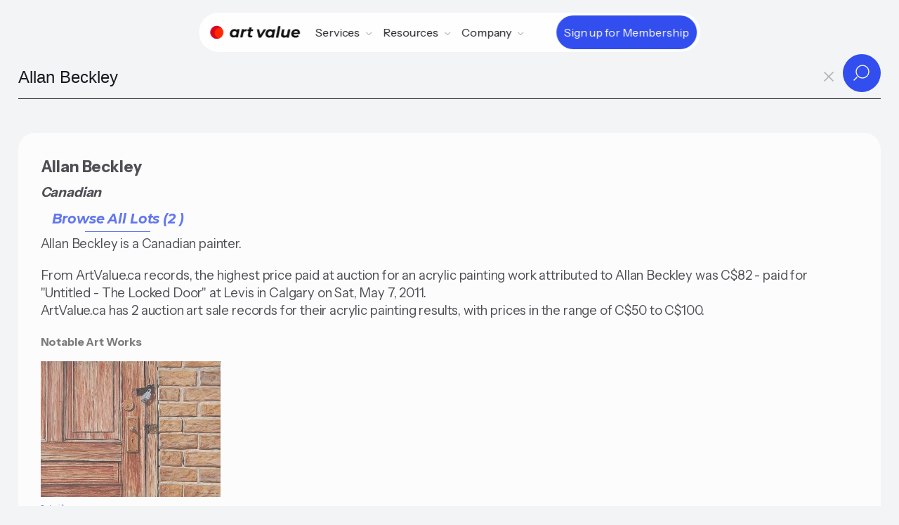

--- FILE ---
content_type: text/html;charset=utf-8
request_url: https://artvalue.ca/artist/Allan-Beckley/value/10870922/
body_size: 34461
content:
<!DOCTYPE html>
<html lang="en">
<head>

<meta charset='UTF-8' />
<meta name="viewport" content="width=device-width, maximum-scale=1, minimum-scale=1, initial-scale=1, user-scalable=no, shrink-to-fit=no">

<meta property="og:type"  content="article" />
<meta property="og:image" content="https://artvalue.ca/assets/detail/6/26/yLKbCiEr.jpg">
<meta property="og:title" content="Allan Beckley">
<meta property="og:description" content="Allan Beckley is a Canadian painter.">
<meta property="og:url" content="https://artvalue.ca/artist/Allan-Beckley/value/10870922/" />
<meta property="og:site_name" content="Canadian Art Value" />

<meta name="twitter:card" content="summary_large_image" />
<meta name="twitter:image" content="https://artvalue.ca/assets/detail/6/26/yLKbCiEr.jpg" />
<meta name="twitter:site" content="@artvalueca" />
<meta name="twitter:url" content="https://artvalue.ca/?utm_source=twitter" />
<meta name="twitter:description" content="Allan Beckley is a Canadian painter." />
<meta name="twitter:title" content="Allan Beckley" />

<meta itemprop="name" content="Allan Beckley">
<meta itemprop="description" content="Allan Beckley is a Canadian painter.">
<meta itemprop="image" content="https://artvalue.ca/assets/detail/6/26/yLKbCiEr.jpg">

<meta name="description" content="Allan Beckley is a Canadian painter.">
<!-- Google Analytics -->
<script async src="https://www.googletagmanager.com/gtag/js?id=G-HMHF35E75G"></script>
<script>
  window.dataLayer = window.dataLayer || [];
  function gtag(){dataLayer.push(arguments);}
  gtag('js', new Date());

  gtag('config', 'G-HMHF35E75G');
</script>
<!-- End Google Analytics -->
<meta content="authenticity_token" name="csrf-param" />
<meta content="b045371acca9cde33759db2ba72dfb6d5a6e0794a27c9745cff046ca03e755be" name="csrf-token" />


<title>Allan Beckley - Art Value</title>
<script type="text/javascript" src="/static/js/jquery.min.js"></script>
<script type="text/javascript" src="/static/js/underscore-min.js"></script>
<script type="text/javascript" src="/static/js/art.ajax.js"></script>
<script type="text/javascript" src="/static/js/art.complete.js"></script>

<link rel='stylesheet' id='theme-styles-css' href='/static/css/artvalue.ca.rem.css' type='text/css' media='all' />
<link rel="apple-touch-icon-precomposed" sizes="57x57" href="/static/favicon/apple-touch-icon-57x57.png" />
<link rel="apple-touch-icon-precomposed" sizes="114x114" href="/static/favicon/apple-touch-icon-114x114.png" />
<link rel="apple-touch-icon-precomposed" sizes="72x72" href="/static/favicon/apple-touch-icon-72x72.png" />
<link rel="apple-touch-icon-precomposed" sizes="144x144" href="/static/favicon/apple-touch-icon-144x144.png" />
<link rel="apple-touch-icon-precomposed" sizes="60x60" href="/static/favicon/apple-touch-icon-60x60.png" />
<link rel="apple-touch-icon-precomposed" sizes="120x120" href="/static/favicon/apple-touch-icon-120x120.png" />
<link rel="apple-touch-icon-precomposed" sizes="76x76" href="/static/favicon/apple-touch-icon-76x76.png" />
<link rel="apple-touch-icon-precomposed" sizes="152x152" href="/static/favicon/apple-touch-icon-152x152.png" />
<link rel="icon" type="image/png" href="/static/favicon/favicon-196x196.png" sizes="196x196" />
<link rel="icon" type="image/png" href="/static/favicon/favicon-96x96.png" sizes="96x96" />
<link rel="icon" type="image/png" href="/static/favicon/favicon-32x32.png" sizes="32x32" />
<link rel="icon" type="image/png" href="/static/favicon/favicon-16x16.png" sizes="16x16" />
<link rel="icon" type="image/png" href="/static/favicon/favicon-128.png" sizes="128x128" />
<meta name="application-name" content="&nbsp;"/>
<meta name="msapplication-TileColor" content="#FFFFFF" />
<meta name="msapplication-TileImage" content="/static/favicon/mstile-144x144.png" />
<meta name="msapplication-square70x70logo" content="/static/favicon/mstile-70x70.png" />
<meta name="msapplication-square150x150logo" content="/static/favicon/mstile-150x150.png" />
<meta name="msapplication-wide310x150logo" content="/static/favicon/mstile-310x150.png" />
<meta name="msapplication-square310x310logo" content="/static/favicon/mstile-310x310.png" />
<script type="application/ld+json">
       {"@context":"http://schema.org","@type":"Person","mainEntityOfPage":"https://artvalue.ca/artist/Allan-Beckley/value/10870922/","url":"https://artvalue.ca/artist/Allan-Beckley/value/10870922/","description":"Allan Beckley is a Canadian painter.. From ArtValue.ca records, the highest price paid at auction for an acrylic painting work attributed to Allan Beckley was C$82 - paid for \"Untitled - The Locked Door\" at Levis in Calgary on Sat, May 7, 2011. ArtValue.ca has 2 auction art sale records for their acrylic painting results, with prices in the range of C$50 to C$100.","additionalType":"artist","givenName":"Allan","familyName":"Beckley","name":"Allan Beckley","additionalName":"","birthDate":"","deathDate":"","nationality":"Canadian","jobTitle":"painter"} 
</script>
</head>
<body class="body-search artist results fprint with_search_page">
<div class="main-flex">
<header class="av__navbar">
	<div class="av__navbar-fill"></div>
	<div class="av__navbar-strip">
		<div class="av__navbar-container">
			<div class="av__navbar-grid">
				<div class="av__navbar-grid-col -left"> <a class="av__navbar-logo" href="/"
						aria-label="Home"> <svg version="1.0" xmlns="http://www.w3.org/2000/svg" width="1530" width="1430" height="210" viewBox="0 0 1430 210">
							<path d="M186 40a104.02 104.02 0 1 0-38 160 83.2 83.2 0 0 1 38-160" fill="#D80621"/>
							<path d="M186 40a83.2 83.2 0 1 0-38 160 102.14 102.14 0 0 0 38-160" fill="#ff2800"/>
							<path fill="#111" d="M1081.5 8.2c-.5 1.6-35.5 178-35.5 179.1 0 .4 8.4.6 18.8.5l18.7-.3 17.7-88c9.7-48.4 17.7-89 17.7-90.3l.1-2.2h-18.5c-14 0-18.7.3-19 1.2zm-458.9 19c-.2.7-1.6 7.5-3 15.2-1.4 7.6-2.9 14.2-3.2 14.7-.3.5-4.7.9-9.9.9s-9.6.4-9.9.8c-.5.9-5.6 25.1-5.6 26.8 0 .6 2.9 1 8.3.9 4.5-.1 8.8.1 9.6.3 1.8.7 1.2 5.1-4.6 33.2-5.9 28.3-6.2 37.3-1.9 46.7 3.4 7.5 9.5 13.4 17.4 17.1 4.9 2.2 7.4 2.6 18.1 3 9.4.3 14 0 19.5-1.3 9.5-2.3 14.9-5.1 14.2-7.3-.5-1.6-3.1-14.1-4.3-20.4-.6-3.2-1.5-3.4-7.3-1.3-9.5 3.4-18.6 1-21.5-5.6-1.9-4.1-1.7-7.7.9-20.4.8-3.9 2.1-10.6 2.9-15 3.4-17.4 5.6-27.8 6.2-28.3.3-.4 7.5-.7 16-.7 8.4 0 15.6-.3 15.9-.6.5-.5 5.6-24.8 5.6-26.9 0-.6-5.6-1-15.4-1-8.5 0-15.7-.4-16-.8-.3-.4.8-7.3 2.4-15.2 1.6-7.9 2.7-14.7 2.4-15.2-.3-.4-8.6-.8-18.5-.8-13.5 0-18.1.3-18.3 1.2zM373.8 54.1c-29 3.8-54.4 28.7-59.8 58.9-1.5 8.4-1.5 22.8 0 31 2.1 11.3 8.9 22.8 18 30.4 6.4 5.3 11.6 8.1 20 10.7 6.2 1.8 8.8 2.1 19.8 1.7 10.9-.4 13.6-.9 19.4-3.2 3.7-1.5 8.8-4.3 11.5-6.2 2.6-1.9 5.1-3 5.6-2.5s.4 2.6-.2 4.7c-1.9 6.7-2.8 6.4 16.4 6.4 17.3 0 17.5 0 18-2.3.2-1.2 3.9-19.3 8-40.2 4.1-20.9 8.2-41.2 9-45 .8-3.9 2.2-10.8 3-15.5.9-4.7 2.2-11.4 3-15 .8-3.6 1.6-7.9 1.7-9.5l.3-3-18.2-.3c-16.7-.2-18.2-.1-18.6 1.5-.3 1-1.1 4.6-1.7 8-.7 3.5-1.8 6.3-2.4 6.3-.7 0-2.2-1.3-3.4-2.9-5.3-7.2-17-12.6-30.3-14.1-9.4-1.1-9.7-1.1-19.1.1zm29.4 33.1c10.7 4.6 16.6 15.9 15.5 29.7-2.1 26-19.9 42-43.7 39.2-17.9-2.1-27.4-16.8-24.1-37.1 2.8-17.3 14.8-30.8 30.2-34 6.2-1.3 16.4-.3 22.1 2.2zm170.3-33.1c-12.6 1.2-23.3 5.1-31.2 11.5-2.3 1.9-4.5 3.4-4.8 3.4-.8 0-.3-4.5 1-10.8l.8-3.2h-17.6c-15.9 0-17.6.2-18.1 1.7-.2 1-2.1 10.6-4.2 21.3-2.1 10.7-7.6 39.1-12.4 63-4.8 23.9-8.5 43.8-8.3 44.2.2.5 8.5.8 18.3.8 16.1 0 17.9-.2 18.4-1.8.3-.9 3.5-16.5 7.1-34.5 3.6-18 7.5-35.2 8.6-38.1 5.7-15.5 17.7-23.3 36.8-24.2 5.2-.2 9.8-.7 10.2-1.1 1-1.1 6.9-31.5 6.3-32.4-.2-.4-1.2-.7-2.2-.6-.9.1-4.8.5-8.7.8zM938 56.5c-18.2 3.7-35.7 15.5-45.5 31-10.5 16.3-14.8 39.1-11 57.7 3.8 18.3 13.7 31.2 30 38.9 19.1 9 43.3 7.2 59.7-4.6l5-3.7-.7 6.1-.7 6.1 17.8-.2 17.9-.3 10.1-50.5c11-55.1 15.4-78.1 15.4-79.3 0-.4-8.4-.6-18.7-.5l-18.8.3-1.4 7.5c-.8 4.1-1.6 7.7-1.8 7.9-.2.3-2.7-1.8-5.6-4.6-2.8-2.9-7.5-6.3-10.3-7.7-10.5-5.2-27.4-6.9-41.4-4.1zm33.2 32.7c10.7 4.6 16.6 15.9 15.5 29.7-1.5 18.8-10.8 32.2-26.1 37.8-2.4.9-7.6 1.5-12.7 1.5-7.3 0-9.6-.5-14.2-2.7-12-5.6-17.5-18.3-14.8-34.5 2.8-17.3 14.8-30.8 30.2-34 6.2-1.3 16.4-.3 22.1 2.2zM1350 56.5c-29.5 4.9-52.9 27.8-59.1 57.7-4.8 23.4 0 42.9 14.2 57.1 16.2 16.2 43.2 22.3 72.4 16.2 12.7-2.6 30.6-10.9 32.1-14.9.4-1.1-6.7-13.4-13.8-23.9-.3-.6-2.6.3-5.4 2.1-9.6 6.4-14.4 7.6-30.4 7.6-13.4.1-14.9-.1-19-2.3-2.5-1.3-5.6-3.3-6.8-4.5-4.8-4.3-9.4-16.7-6.8-18.4.6-.3 23.1-.7 50-.7h49l.8-3c1.7-5.7 1.3-27.5-.6-34-8.9-30.2-38.8-45.4-76.6-39zm28.4 29.6c5.5 2 10.3 6.3 12.9 11.4 1.8 3.7 3.3 12.4 2.1 12.7-3 .5-62.1.4-63.1-.1-.9-.5-.5-2.2 1.6-6.6 3.2-6.8 10.8-14.5 16.7-17 9-3.8 20.3-4 29.8-.4zM742.5 59.2c.3 1.3 5.5 24.8 11.5 52.3 6.1 27.5 11.7 52.7 12.4 56 .8 3.3 2 8.5 2.6 11.5.6 3 1.4 6.3 1.7 7.3.4 1.6 2 1.7 20 1.5l19.6-.3 4.7-7.5c2.5-4.1 15.8-25.5 29.5-47.5 13.6-22 29.2-47 34.5-55.6 5.4-8.5 10.3-16.5 10.9-17.7l1.2-2.2h-37.6l-5.1 8.3c-2.9 4.5-15 24.2-26.9 43.7-12 19.5-21.9 35.7-22.1 35.9-.9 1-1.5-1.2-4.4-15-1.7-7.9-5.1-23.9-7.6-35.4-2.5-11.6-5.3-24.6-6.3-29l-1.8-8-18.7-.3L742 57l.5 2.2zm401.5-1.9c0 .1-3.4 17.3-7.6 38.2-4.2 20.9-7.8 41.8-8.1 46.5-.9 14.8 2.9 26.3 11.7 35.1 16.2 16.2 49.4 17.1 71.4 2 2.5-1.7 4.8-3.1 5.1-3.1.7 0-.2 8.1-1.2 10.6-.4 1.2 2.6 1.4 17.5 1.4h18.1l1.5-7.3c1.9-8.8 21.1-105.1 22.4-112.7.6-3.1 1.4-6.8 1.7-8.3l.7-2.7h-38.1l-1 5.2c-.6 2.9-4 19.5-7.5 36.9-4.1 20.7-7.2 33.5-8.9 37.2-2.8 6.3-9.6 14.1-14.1 16.4-7.8 4-18.7 5.3-27.3 3.2-8.1-2.1-13.3-9.7-13.3-19.5 0-3 12.1-66.9 14.7-77.2l.5-2.2h-19.1c-10.5 0-19.1.1-19.1.3z"/>
						</svg> </a></div>
				<div class="av__navbar-grid-col -center">
					<nav class="av__navbar-menu"> <a class="av__navbar-logo -menu" href="//"
							aria-label="Home"> <svg version="1.0" xmlns="http://www.w3.org/2000/svg" width="1430" height="210" viewBox="0 0 1430 210">
								<path d="M186 40a104.02 104.02 0 1 0-38 160 83.2 83.2 0 0 1 38-160" fill="#D80621"/>
								<path d="M186 40a83.2 83.2 0 1 0-38 160 102.14 102.14 0 0 0 38-160" fill="#ff2800"/>
								<path fill="#111" d="M1081.5 8.2c-.5 1.6-35.5 178-35.5 179.1 0 .4 8.4.6 18.8.5l18.7-.3 17.7-88c9.7-48.4 17.7-89 17.7-90.3l.1-2.2h-18.5c-14 0-18.7.3-19 1.2zm-458.9 19c-.2.7-1.6 7.5-3 15.2-1.4 7.6-2.9 14.2-3.2 14.7-.3.5-4.7.9-9.9.9s-9.6.4-9.9.8c-.5.9-5.6 25.1-5.6 26.8 0 .6 2.9 1 8.3.9 4.5-.1 8.8.1 9.6.3 1.8.7 1.2 5.1-4.6 33.2-5.9 28.3-6.2 37.3-1.9 46.7 3.4 7.5 9.5 13.4 17.4 17.1 4.9 2.2 7.4 2.6 18.1 3 9.4.3 14 0 19.5-1.3 9.5-2.3 14.9-5.1 14.2-7.3-.5-1.6-3.1-14.1-4.3-20.4-.6-3.2-1.5-3.4-7.3-1.3-9.5 3.4-18.6 1-21.5-5.6-1.9-4.1-1.7-7.7.9-20.4.8-3.9 2.1-10.6 2.9-15 3.4-17.4 5.6-27.8 6.2-28.3.3-.4 7.5-.7 16-.7 8.4 0 15.6-.3 15.9-.6.5-.5 5.6-24.8 5.6-26.9 0-.6-5.6-1-15.4-1-8.5 0-15.7-.4-16-.8-.3-.4.8-7.3 2.4-15.2 1.6-7.9 2.7-14.7 2.4-15.2-.3-.4-8.6-.8-18.5-.8-13.5 0-18.1.3-18.3 1.2zM373.8 54.1c-29 3.8-54.4 28.7-59.8 58.9-1.5 8.4-1.5 22.8 0 31 2.1 11.3 8.9 22.8 18 30.4 6.4 5.3 11.6 8.1 20 10.7 6.2 1.8 8.8 2.1 19.8 1.7 10.9-.4 13.6-.9 19.4-3.2 3.7-1.5 8.8-4.3 11.5-6.2 2.6-1.9 5.1-3 5.6-2.5s.4 2.6-.2 4.7c-1.9 6.7-2.8 6.4 16.4 6.4 17.3 0 17.5 0 18-2.3.2-1.2 3.9-19.3 8-40.2 4.1-20.9 8.2-41.2 9-45 .8-3.9 2.2-10.8 3-15.5.9-4.7 2.2-11.4 3-15 .8-3.6 1.6-7.9 1.7-9.5l.3-3-18.2-.3c-16.7-.2-18.2-.1-18.6 1.5-.3 1-1.1 4.6-1.7 8-.7 3.5-1.8 6.3-2.4 6.3-.7 0-2.2-1.3-3.4-2.9-5.3-7.2-17-12.6-30.3-14.1-9.4-1.1-9.7-1.1-19.1.1zm29.4 33.1c10.7 4.6 16.6 15.9 15.5 29.7-2.1 26-19.9 42-43.7 39.2-17.9-2.1-27.4-16.8-24.1-37.1 2.8-17.3 14.8-30.8 30.2-34 6.2-1.3 16.4-.3 22.1 2.2zm170.3-33.1c-12.6 1.2-23.3 5.1-31.2 11.5-2.3 1.9-4.5 3.4-4.8 3.4-.8 0-.3-4.5 1-10.8l.8-3.2h-17.6c-15.9 0-17.6.2-18.1 1.7-.2 1-2.1 10.6-4.2 21.3-2.1 10.7-7.6 39.1-12.4 63-4.8 23.9-8.5 43.8-8.3 44.2.2.5 8.5.8 18.3.8 16.1 0 17.9-.2 18.4-1.8.3-.9 3.5-16.5 7.1-34.5 3.6-18 7.5-35.2 8.6-38.1 5.7-15.5 17.7-23.3 36.8-24.2 5.2-.2 9.8-.7 10.2-1.1 1-1.1 6.9-31.5 6.3-32.4-.2-.4-1.2-.7-2.2-.6-.9.1-4.8.5-8.7.8zM938 56.5c-18.2 3.7-35.7 15.5-45.5 31-10.5 16.3-14.8 39.1-11 57.7 3.8 18.3 13.7 31.2 30 38.9 19.1 9 43.3 7.2 59.7-4.6l5-3.7-.7 6.1-.7 6.1 17.8-.2 17.9-.3 10.1-50.5c11-55.1 15.4-78.1 15.4-79.3 0-.4-8.4-.6-18.7-.5l-18.8.3-1.4 7.5c-.8 4.1-1.6 7.7-1.8 7.9-.2.3-2.7-1.8-5.6-4.6-2.8-2.9-7.5-6.3-10.3-7.7-10.5-5.2-27.4-6.9-41.4-4.1zm33.2 32.7c10.7 4.6 16.6 15.9 15.5 29.7-1.5 18.8-10.8 32.2-26.1 37.8-2.4.9-7.6 1.5-12.7 1.5-7.3 0-9.6-.5-14.2-2.7-12-5.6-17.5-18.3-14.8-34.5 2.8-17.3 14.8-30.8 30.2-34 6.2-1.3 16.4-.3 22.1 2.2zM1350 56.5c-29.5 4.9-52.9 27.8-59.1 57.7-4.8 23.4 0 42.9 14.2 57.1 16.2 16.2 43.2 22.3 72.4 16.2 12.7-2.6 30.6-10.9 32.1-14.9.4-1.1-6.7-13.4-13.8-23.9-.3-.6-2.6.3-5.4 2.1-9.6 6.4-14.4 7.6-30.4 7.6-13.4.1-14.9-.1-19-2.3-2.5-1.3-5.6-3.3-6.8-4.5-4.8-4.3-9.4-16.7-6.8-18.4.6-.3 23.1-.7 50-.7h49l.8-3c1.7-5.7 1.3-27.5-.6-34-8.9-30.2-38.8-45.4-76.6-39zm28.4 29.6c5.5 2 10.3 6.3 12.9 11.4 1.8 3.7 3.3 12.4 2.1 12.7-3 .5-62.1.4-63.1-.1-.9-.5-.5-2.2 1.6-6.6 3.2-6.8 10.8-14.5 16.7-17 9-3.8 20.3-4 29.8-.4zM742.5 59.2c.3 1.3 5.5 24.8 11.5 52.3 6.1 27.5 11.7 52.7 12.4 56 .8 3.3 2 8.5 2.6 11.5.6 3 1.4 6.3 1.7 7.3.4 1.6 2 1.7 20 1.5l19.6-.3 4.7-7.5c2.5-4.1 15.8-25.5 29.5-47.5 13.6-22 29.2-47 34.5-55.6 5.4-8.5 10.3-16.5 10.9-17.7l1.2-2.2h-37.6l-5.1 8.3c-2.9 4.5-15 24.2-26.9 43.7-12 19.5-21.9 35.7-22.1 35.9-.9 1-1.5-1.2-4.4-15-1.7-7.9-5.1-23.9-7.6-35.4-2.5-11.6-5.3-24.6-6.3-29l-1.8-8-18.7-.3L742 57l.5 2.2zm401.5-1.9c0 .1-3.4 17.3-7.6 38.2-4.2 20.9-7.8 41.8-8.1 46.5-.9 14.8 2.9 26.3 11.7 35.1 16.2 16.2 49.4 17.1 71.4 2 2.5-1.7 4.8-3.1 5.1-3.1.7 0-.2 8.1-1.2 10.6-.4 1.2 2.6 1.4 17.5 1.4h18.1l1.5-7.3c1.9-8.8 21.1-105.1 22.4-112.7.6-3.1 1.4-6.8 1.7-8.3l.7-2.7h-38.1l-1 5.2c-.6 2.9-4 19.5-7.5 36.9-4.1 20.7-7.2 33.5-8.9 37.2-2.8 6.3-9.6 14.1-14.1 16.4-7.8 4-18.7 5.3-27.3 3.2-8.1-2.1-13.3-9.7-13.3-19.5 0-3 12.1-66.9 14.7-77.2l.5-2.2h-19.1c-10.5 0-19.1.1-19.1.3z"/>
							</svg> </a>
						<div class="av__navbar-menu-box">
							<div class="av__navbar-navs">
								<div class="av__navbar-nav">
									<div class="av__navbar-nav-toggle"> <span>Services</span> <svg
											class="av__svgsprite -chevron-down-o">
											<use xlink:href="/static/images/svgsprites.svg#chevron-down-o"></use>
										</svg></div>
									<div class="av__navbar-nav-dropdown">
										<div class="av__navbar-nav-row">
											<div class="av__navbar-nav-title">Art Sale Records</div>
											<div class="av__navbar-nav-items"> <a class="av__navbar-nav-item"
													href="/search/">
													<div class="av__navbar-nav-item-icon"> <img
															src="/static/images/icon-1.svg"
															loading="lazy" alt></div>
													<div class="av__navbar-nav-item-title">Search by Artist Name</div>
												</a> <a class="av__navbar-nav-item"
													href="/artists/index/">
													<div class="av__navbar-nav-item-icon"> <img
															src="/static/images/icon-7.svg"
															loading="lazy" alt></div>
													<div class="av__navbar-nav-item-title">Browse Artist Index
													</div>
												</a></div>
										</div>
										<div class="av__navbar-nav-row">
											<div class="av__navbar-nav-title">Collector</div>
											<div class="av__navbar-nav-items"> <a class="av__navbar-nav-item"
													href="/valuating-art/estimate/">
													<div class="av__navbar-nav-item-icon"> <img
															src="/static/images/icon-2.svg"
															loading="lazy" alt></div>
													<div class="av__navbar-nav-item-title">Estimation Tool</div>
												</a> <a class="av__navbar-nav-item"
												href="/valuating-art/tools/chrome/">
												<div class="av__navbar-nav-item-icon"> <img
														src="/static/images/icon-12.svg"
														loading="lazy" alt></div>
												<div class="av__navbar-nav-item-title">Chrome Extension</div>
											</a> <a class="av__navbar-nav-item"
											href="/cliptwist/">
											<div class="av__navbar-nav-item-icon"> <img
													src="/static/images/icon-4.svg"
													loading="lazy" alt></div>
											<div class="av__navbar-nav-item-title">Cliptwist images</div>
										</a></div>
										</div>
									</div>
								</div>
								<div class="av__navbar-nav">
									<div class="av__navbar-nav-toggle"> <span>Resources</span> <svg
											class="av__svgsprite -chevron-down-o">
											<use xlink:href="/static/images/svgsprites.svg#chevron-down-o"></use>
										</svg></div>
									<div class="av__navbar-nav-dropdown -lg">
										<div class="av__navbar-nav-grid">
											<div class="av__navbar-nav-grid-col">
												<div class="av__navbar-nav-items"> <a class="av__navbar-nav-item"
														href="/artists/canadian/top100/">
														<div class="av__navbar-nav-item-icon"> <img
																src="/static/images/icon-8.svg"
																loading="lazy" alt></div>
														<div class="av__navbar-nav-item-title">Top Canadian Artists</div>
													</a> <a class="av__navbar-nav-item"
														href="/artists/inuit/top50/">
														<div class="av__navbar-nav-item-icon"> <img
																src="/static/images/icon-10.svg"
																loading="lazy" alt></div>
														<div class="av__navbar-nav-item-title">Top Inuit Artists</div>
													</a> <a class="av__navbar-nav-item"
														href="/art-market-data/">
														<div class="av__navbar-nav-item-icon"> <img
																src="/static/images/icon-11.svg"
																loading="lazy" alt></div>
														<div class="av__navbar-nav-item-title">Art Market Data
														</div>
													</a></div>
											</div>
											<div class="av__navbar-nav-grid-col">
												<div class="av__navbar-nav-items"> <a class="av__navbar-nav-item"
														href="/valuating-art/">
														<div class="av__navbar-nav-item-img"> <img
																src="/static/images/Kenojuak-Ashevak-Owl-woman-transformation-256.jpg"
																srcset="/static/images/Kenojuak-Ashevak-Owl-woman-transformation-256.jpg 2x"
																loading="lazy" alt></div>
														<div class="av__navbar-nav-item-title">How to Valuate Art</div>
													</a> <a class="av__navbar-nav-item"
														href="/contact/houses/">
														<div class="av__navbar-nav-item-img"> <img
																src="/static/images/Lawren-Stewart-HarrisMountain-Sketch-VII-256.jpg"
																srcset="/static/images/Lawren-Stewart-HarrisMountain-Sketch-VII-256.jpg 2x"
																loading="lazy" alt></div>
														<div class="av__navbar-nav-item-title">Auction Houses</div>
													</a></div>
											</div>
										</div>
									</div>
								</div>

								<div class="av__navbar-nav">
									<div class="av__navbar-nav-toggle"> <span>Company</span> <svg
											class="av__svgsprite -chevron-down-o">
											<use xlink:href="/static/images/svgsprites.svg#chevron-down-o"></use>
										</svg></div>
									<div class="av__navbar-nav-dropdown">
										<div class="av__navbar-nav-items"> <a class="av__navbar-nav-item"
												href="/about/">
												<div class="av__navbar-nav-item-icon"> <img
														src="/static/images/icon-8.svg"
														loading="lazy" alt></div>
												<div class="av__navbar-nav-item-title">About Us</div>
											</a> <a class="av__navbar-nav-item"
												href="/contact/">
												<div class="av__navbar-nav-item-icon"> <img
														src="/static/images/icon-9.svg"
														loading="lazy" alt></div>
												<div class="av__navbar-nav-item-title">Contact</div>
													</a>
													<a class="av__navbar-nav-item"
														href="/login">
														<div class="av__navbar-nav-item-icon"> <img
																src="/static/images/icon-premium.svg"
																loading="lazy" alt></div>
														<div class="av__navbar-nav-item-title">Login</div>
													</a></div>
									</div>
								</div>
								<div class="av__navbar-nav-cta cta-main-btn"> 
										<a class="av__btn av__btn_cta -xs -primary" href="/pricing/"> <span
											class="av__btn_cta-ripple"><span></span></span> <span
											class="av__btn_cta-title"> <span data-text="Sign up for Membership">Sign up for Membership</span> </span> </a>
								</div>
								</div>
						</div>
					</nav>
				</div>
				
					<div class="av__navbar-grid-col -right cta-main-btn">
						<div class="av__navbar-action"> <a class="av__btn av__btn_cta -xs -primary"
								href="/pricing/"> <span class="av__btn_cta-ripple"><span></span></span> <span class="av__btn_cta-title"> <span
										data-text="Sign up for Membershipe">Sign up for Membership</span> </span> </a></div>
						<div class="av__navbar-toggle"> <button class="av__btn av__btn_menu" aria-label="Menu">
								<span></span><span></span> </button></div>
					</div>
				
			</div>
		</div>
	</div>
</header><div class="inner-page">
<div id="navbar">
	<div id="nav-searchbar-box">
	    <form class="nav-searchbar" role="search" id="search-artist-form" accept-charset="utf-8" action="/artist/search/" method="GET">
	      <input type="hidden" name="sort" id="search-sort" value="">
          <input type="hidden" name="filter" id="search-filter" value="">
          <input type="hidden" name="filterValue" id="search-filterValue" value="">
	      <input type="hidden" name="pagesize" id="search-pagesize" value="12">
	      <input type="hidden" name="iden" id="search-artist-iden" value="10870922">
		  

		  <div class="av__input_light">
  			 <input id="search-artist-input" type="search" name="artist" placeholder="Type Artist's name..." required autocomplete="off" 
  			        autofocus="autofocus" tabindex="1" dir="ltr" spellcheck="false" data-minChars="2" data-maxItems="24" value="Allan Beckley">
					<a id="clear-search-btn" tabindex="2"><span id="clear-search">x</span></a>
  			 <div class="av__input_light-action"> 
  				<button class="av__btn av__btn_more -sm" type="submit"> 
  					<span class="av__btn_more-arr -primary -right"> 
  						<svg class="av__svgsprite -search"> <use xlink:href="/static/images/svgsprites.svg#search"></use> </svg> 
  						<svg class="av__svgsprite -search"> <use xlink:href="/static/images/svgsprites.svg#search"></use> </svg> 
  					</span> 
  				</button>
  			</div>
  		 </div>
				
	    </form>
	  </div>
</div>
			
<ul id="search-artist-suggest" class="search-suggest" hidden="true"></ul>
<div class="search-result">

<h1 class="bio-header">Allan Beckley</h1>
<div class="artist-info">
 Canadian <div class="lots-fwd">
         <a href="/artist/Allan-Beckley/prices/10870922/" class="blue__dec">Browse All Lots (2 )</a>
     </div>
</div>

<div class="hhigh">
    Allan Beckley is a Canadian painter.</div>

<div class="hhigh">
		<span class="about">
	    	From ArtValue.ca records, the highest price paid at auction for an acrylic painting work attributed to Allan Beckley was C$82 - paid for &#034;Untitled - The Locked Door&#034; at Levis in Calgary on Sat, May 7, 2011.<br> ArtValue.ca has 2 auction art sale records for their acrylic painting results, with prices in the range of C$50 to C$100.</span>
	</div>
	<h3 class="sub__title">Notable Art Works</h3>
    <div class="artwork-featured">
        <a href="/artwork/Allan-Beckley/Untitled-The-Locked-Door/9972114191922/">
	 	   <img class="img-tmb" src="/assets/catalog/10/60/8ChJFLbnh.jpg">
	 	   <br><span class="link-detail nvprint" title="view details"></span>
		   <div class="catalog-item">	   
			  Untitled - The Locked Door<br><span class="mat-item">acrylic on wood board</span>
			 <br><span class="dimension">23.5 cms x 31.1 cms x 2.54 cms (9.25 ins x 12.25 ins x 9.25 ins)</span>
		     <div class="sale-info">
			   	   <br><span class="sale-info-a">Lot for sale by Levis Auction House, Calgary</span>
			   	   <br><span class="sale-info-a">Lot#  422</span>
			   	   <br><span class="sale-info-a">Sat, May 7, 2011</span>
			 </div>
	     
		     <br>Estimate <span class="money">CAD $300 - $350</span>
		    <br>Sold for <span class="money bold">CAD $82</strong>
			   </div>
	  </a>	   
	</div>	   
	
	<div class="small-print noprint" id="disclaimer">
<span class="info">We do not have enough information to calculate an estimated Artist Value for Allan Beckley.</span>
<br>To estimate the value of a specific artwork created by Allan Beckley, follow some of the advice from our <a href="/valuating-art/">Valuating art</a> page.
</div>


</div>
</div>
</div>
      
<footer class="av__footer">
	<div class="av__footer-content">
		<div class="av__footer-container">
			<div class="av__footer-tgrid">
				<div class="av__footer-tgrid-col -left"> <a class="av__footer-logo" href="/"
						aria-label="Home"> 
						<svg version="1.0" xmlns="http://www.w3.org/2000/svg" width="1430" height="210" viewBox="0 0 1430 210">
							<path d="M186 40a104.02 104.02 0 1 0-38 160 83.2 83.2 0 0 1 38-160" fill="#D80621"/>
							<path d="M186 40a83.2 83.2 0 1 0-38 160 102.14 102.14 0 0 0 38-160" fill="#ff2800"/>
							<path fill="#fff" d="M1081.5 8.2c-.5 1.6-35.5 178-35.5 179.1 0 .4 8.4.6 18.8.5l18.7-.3 17.7-88c9.7-48.4 17.7-89 17.7-90.3l.1-2.2h-18.5c-14 0-18.7.3-19 1.2zm-458.9 19c-.2.7-1.6 7.5-3 15.2-1.4 7.6-2.9 14.2-3.2 14.7-.3.5-4.7.9-9.9.9s-9.6.4-9.9.8c-.5.9-5.6 25.1-5.6 26.8 0 .6 2.9 1 8.3.9 4.5-.1 8.8.1 9.6.3 1.8.7 1.2 5.1-4.6 33.2-5.9 28.3-6.2 37.3-1.9 46.7 3.4 7.5 9.5 13.4 17.4 17.1 4.9 2.2 7.4 2.6 18.1 3 9.4.3 14 0 19.5-1.3 9.5-2.3 14.9-5.1 14.2-7.3-.5-1.6-3.1-14.1-4.3-20.4-.6-3.2-1.5-3.4-7.3-1.3-9.5 3.4-18.6 1-21.5-5.6-1.9-4.1-1.7-7.7.9-20.4.8-3.9 2.1-10.6 2.9-15 3.4-17.4 5.6-27.8 6.2-28.3.3-.4 7.5-.7 16-.7 8.4 0 15.6-.3 15.9-.6.5-.5 5.6-24.8 5.6-26.9 0-.6-5.6-1-15.4-1-8.5 0-15.7-.4-16-.8-.3-.4.8-7.3 2.4-15.2 1.6-7.9 2.7-14.7 2.4-15.2-.3-.4-8.6-.8-18.5-.8-13.5 0-18.1.3-18.3 1.2zM373.8 54.1c-29 3.8-54.4 28.7-59.8 58.9-1.5 8.4-1.5 22.8 0 31 2.1 11.3 8.9 22.8 18 30.4 6.4 5.3 11.6 8.1 20 10.7 6.2 1.8 8.8 2.1 19.8 1.7 10.9-.4 13.6-.9 19.4-3.2 3.7-1.5 8.8-4.3 11.5-6.2 2.6-1.9 5.1-3 5.6-2.5s.4 2.6-.2 4.7c-1.9 6.7-2.8 6.4 16.4 6.4 17.3 0 17.5 0 18-2.3.2-1.2 3.9-19.3 8-40.2 4.1-20.9 8.2-41.2 9-45 .8-3.9 2.2-10.8 3-15.5.9-4.7 2.2-11.4 3-15 .8-3.6 1.6-7.9 1.7-9.5l.3-3-18.2-.3c-16.7-.2-18.2-.1-18.6 1.5-.3 1-1.1 4.6-1.7 8-.7 3.5-1.8 6.3-2.4 6.3-.7 0-2.2-1.3-3.4-2.9-5.3-7.2-17-12.6-30.3-14.1-9.4-1.1-9.7-1.1-19.1.1zm29.4 33.1c10.7 4.6 16.6 15.9 15.5 29.7-2.1 26-19.9 42-43.7 39.2-17.9-2.1-27.4-16.8-24.1-37.1 2.8-17.3 14.8-30.8 30.2-34 6.2-1.3 16.4-.3 22.1 2.2zm170.3-33.1c-12.6 1.2-23.3 5.1-31.2 11.5-2.3 1.9-4.5 3.4-4.8 3.4-.8 0-.3-4.5 1-10.8l.8-3.2h-17.6c-15.9 0-17.6.2-18.1 1.7-.2 1-2.1 10.6-4.2 21.3-2.1 10.7-7.6 39.1-12.4 63-4.8 23.9-8.5 43.8-8.3 44.2.2.5 8.5.8 18.3.8 16.1 0 17.9-.2 18.4-1.8.3-.9 3.5-16.5 7.1-34.5 3.6-18 7.5-35.2 8.6-38.1 5.7-15.5 17.7-23.3 36.8-24.2 5.2-.2 9.8-.7 10.2-1.1 1-1.1 6.9-31.5 6.3-32.4-.2-.4-1.2-.7-2.2-.6-.9.1-4.8.5-8.7.8zM938 56.5c-18.2 3.7-35.7 15.5-45.5 31-10.5 16.3-14.8 39.1-11 57.7 3.8 18.3 13.7 31.2 30 38.9 19.1 9 43.3 7.2 59.7-4.6l5-3.7-.7 6.1-.7 6.1 17.8-.2 17.9-.3 10.1-50.5c11-55.1 15.4-78.1 15.4-79.3 0-.4-8.4-.6-18.7-.5l-18.8.3-1.4 7.5c-.8 4.1-1.6 7.7-1.8 7.9-.2.3-2.7-1.8-5.6-4.6-2.8-2.9-7.5-6.3-10.3-7.7-10.5-5.2-27.4-6.9-41.4-4.1zm33.2 32.7c10.7 4.6 16.6 15.9 15.5 29.7-1.5 18.8-10.8 32.2-26.1 37.8-2.4.9-7.6 1.5-12.7 1.5-7.3 0-9.6-.5-14.2-2.7-12-5.6-17.5-18.3-14.8-34.5 2.8-17.3 14.8-30.8 30.2-34 6.2-1.3 16.4-.3 22.1 2.2zM1350 56.5c-29.5 4.9-52.9 27.8-59.1 57.7-4.8 23.4 0 42.9 14.2 57.1 16.2 16.2 43.2 22.3 72.4 16.2 12.7-2.6 30.6-10.9 32.1-14.9.4-1.1-6.7-13.4-13.8-23.9-.3-.6-2.6.3-5.4 2.1-9.6 6.4-14.4 7.6-30.4 7.6-13.4.1-14.9-.1-19-2.3-2.5-1.3-5.6-3.3-6.8-4.5-4.8-4.3-9.4-16.7-6.8-18.4.6-.3 23.1-.7 50-.7h49l.8-3c1.7-5.7 1.3-27.5-.6-34-8.9-30.2-38.8-45.4-76.6-39zm28.4 29.6c5.5 2 10.3 6.3 12.9 11.4 1.8 3.7 3.3 12.4 2.1 12.7-3 .5-62.1.4-63.1-.1-.9-.5-.5-2.2 1.6-6.6 3.2-6.8 10.8-14.5 16.7-17 9-3.8 20.3-4 29.8-.4zM742.5 59.2c.3 1.3 5.5 24.8 11.5 52.3 6.1 27.5 11.7 52.7 12.4 56 .8 3.3 2 8.5 2.6 11.5.6 3 1.4 6.3 1.7 7.3.4 1.6 2 1.7 20 1.5l19.6-.3 4.7-7.5c2.5-4.1 15.8-25.5 29.5-47.5 13.6-22 29.2-47 34.5-55.6 5.4-8.5 10.3-16.5 10.9-17.7l1.2-2.2h-37.6l-5.1 8.3c-2.9 4.5-15 24.2-26.9 43.7-12 19.5-21.9 35.7-22.1 35.9-.9 1-1.5-1.2-4.4-15-1.7-7.9-5.1-23.9-7.6-35.4-2.5-11.6-5.3-24.6-6.3-29l-1.8-8-18.7-.3L742 57l.5 2.2zm401.5-1.9c0 .1-3.4 17.3-7.6 38.2-4.2 20.9-7.8 41.8-8.1 46.5-.9 14.8 2.9 26.3 11.7 35.1 16.2 16.2 49.4 17.1 71.4 2 2.5-1.7 4.8-3.1 5.1-3.1.7 0-.2 8.1-1.2 10.6-.4 1.2 2.6 1.4 17.5 1.4h18.1l1.5-7.3c1.9-8.8 21.1-105.1 22.4-112.7.6-3.1 1.4-6.8 1.7-8.3l.7-2.7h-38.1l-1 5.2c-.6 2.9-4 19.5-7.5 36.9-4.1 20.7-7.2 33.5-8.9 37.2-2.8 6.3-9.6 14.1-14.1 16.4-7.8 4-18.7 5.3-27.3 3.2-8.1-2.1-13.3-9.7-13.3-19.5 0-3 12.1-66.9 14.7-77.2l.5-2.2h-19.1c-10.5 0-19.1.1-19.1.3z"/>
						</svg>
					</a>
					<div class="av__footer-header">
						<h2>
							<p><strong class="-primary">Explore</strong> the Secondary Art Market in Canada</p>
						</h2>
					</div>
				</div>
				<div class="av__footer-tgrid-col -right">
					<div class="av__footer-grid">
						<div class="av__footer-grid-col">
							<div class="av__footer-title">Services</div>
							<div class="av__footer-navs"> 
								<a class="av__footer-nav" href="/pricing/"><span>Pricing</span></a> 
								<a class="av__footer-nav" href="/search/"><span>Search by Artist Name</span></a> 
								<a class="av__footer-nav" href="/artists/index/"><span>Browse Artist Index</span></a> 
								<a class="av__footer-nav" href="/valuating-art/estimate/"><span>Estimation Tool</span></a> 
								<a class="av__footer-nav" href="/valuating-art/tools/chrome/"><span>Chrome Extension</span></a> 
								<a class="av__footer-nav" href="/cliptwist/"><span>Cliptwist images</span></a></div>
						</div>
						<div class="av__footer-grid-col">
							<div class="av__footer-title">Resources</div>
							<div class="av__footer-navs"> <a class="av__footer-nav" href="/artists/canadian/top100/"><span>Top Canadian Artists</span></a> 
								<a class="av__footer-nav" href="/artists/inuit/top50/"><span>Top Inuit Artists</span></a> 
								<a class="av__footer-nav" href="/art-market-data/"><span>Art Market Data</span></a> 
								<a class="av__footer-nav" href="/valuating-art/"><span>How to Valuate Art</span></a> 
								<a class="av__footer-nav" href="/contact/houses/"><span>Auction Houses</span></a>
							</div>
						</div>
						<div class="av__footer-grid-col">
							<div class="av__footer-title">Company</div>
							<div class="av__footer-navs"> 
								<a class="av__footer-nav" href="/about/"><span>About Us</span></a> 
								<a class="av__footer-nav" href="/faq/"><span>FAQ</span></a>
								<a class="av__footer-nav" href="/contact/"><span>Contact Us</span></a>
								<a class="av__footer-nav" href="/login/"><span>Login</span></a>
									</div>
						</div>
					</div>
				</div>
			</div>
			<div class="av__footer-action">
				<div class="av__footer-socials"> 
					<a class="av__footer-social" href="https://x.com/artvalueca" target="_blank" rel="noopener" title="x">
						<svg class="av__svgsprite -linkedin">
							<use xlink:href="/static/images/svgsprites.svg#x"></use>
						</svg> 
					</a>
				</div> 
				<a class="av__btn av__btn_cta -sm -primary" href="/pricing/">
					 <span class="av__btn_cta-ripple"><span></span></span> <span class="av__btn_cta-title"> <span data-text="Subscribe">Subscribe</span> </span> 
				</a>
			</div>
			<div class="av__footer-bgrid">
				<div class="av__footer-bgrid-col -left">
					<div class="av__footer-links"> 
						<a class="av__footer-link" href="/privacy/">Privacy Policy</a> 
						<a class="av__footer-link" href="/terms/">Terms</a> 
					</div>
				</div>
				<div class="av__footer-bgrid-col -right">
					<div class="av__footer-copyright">© 2025 Canadian Art Value. All Rights Reserved.</div>
				</div>
			</div>
		</div>
	</div>
</footer>
<script>
	class MobileMenu {
        constructor() {
			this.el = document.querySelector(".av__navbar");
            this.nav = this.el.querySelectorAll(".av__navbar-nav"),
            this.toggleBtn = this.el.querySelector(".av__navbar-toggle button"),
            this.opened = !1,
            this.bindToggle(),
            this.bindNav(),
            this.magicInverse()
        }
        onDestroy() {
            try {
                Promise.resolve()
            } catch (t) {
                return Promise.reject(t)
            }
        }
        bindNav() {
            this.nav.forEach((t => {
                const e = t.querySelector(".av__navbar-nav-toggle");
                e.addEventListener("click", ( () => {
                    this.nav.forEach((e => {
                        e.classList.toggle("-visible", e === t && void 0)
                    }
                    ))
                }
                )),
                t.addEventListener("mouseenter", ( () => {
                    window.innerWidth < 768 || this.nav.forEach((e => {
                        e.classList.toggle("-visible", e === t && void 0)
                    }
                    ))
                }
                )),
                t.addEventListener("mouseleave", ( () => {
                    window.innerWidth < 768 || t.classList.remove("-visible")
                }
                ))
            }
            ))
        }
        bindToggle() {
            this.toggleBtn && this.toggleBtn.addEventListener("click", ( () => this.toggle()))
        }
        toggle() {
            this.opened ? this.hide() : this.show()
        }
        show() {
            this.opened = !0,
            this.el.classList.add("-open"),
            document.documentElement.classList.remove("menu-open"),
			document.documentElement.classList.add("no-scroll")
        }
        hide() {
            this.opened = !1,
            this.el.classList.remove("-open"),
            document.documentElement.classList.add("menu-open"),
            document.documentElement.classList.remove("no-scroll")
        }
        magicInverse() {
            const t = document.querySelectorAll("[data-menu-inverse]");
            
            t.forEach((item) => {
                item.classList.toggle("-inverse");
              });
        }
	}
	const mobileMenu = new MobileMenu();
</script>
<script type="text/javascript" src="/static/js/art.author.js"></script>
</body>
</html>